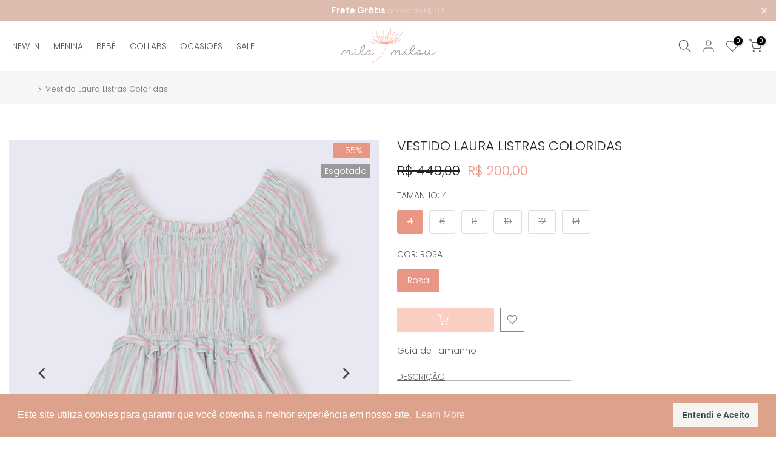

--- FILE ---
content_type: text/css
request_url: https://milamilou.com.br/cdn/shop/t/3/assets/custom.css?v=74995605421588299031717008893
body_size: -89
content:
/*! Code css #t4s_custom_color */.bg_color_vermelho{--t4s-bg-color: #ff0000}.bg_color_azul{--t4s-bg-color: #0098ff}.bg_color_verde{--t4s-bg-color: #23b912}.bg_color_preto{--t4s-bg-color: #000000}.bg_color_branca{--t4s-bg-color: #ffffff}.bg_color_laranja{--t4s-bg-color: #ffb800}.bg_color_pink{--t4s-bg-color: #ed6296}.bg_color_cinza{--t4s-bg-color: #b7aaaa}.bg_color_roxa{--t4s-bg-color: #9c37b3}.bg_color_terra{--t4s-bg-color: #a34c3f}.bg_color_amarelo{--t4s-bg-color: #fffb00}.bg_color_turquesa{--t4s-bg-color: #0eb4bb}.bg_color_flower-crush{--t4s-bg-color: #2ec1c1;background-image:linear-gradient(180deg,#c466ee,#52daec)}.bg_color_verde-menta{--t4s-bg-color: #bcdcd7}.bg_color_verde-salvia{--t4s-bg-color: #94a39e}.bg_color_azul-marinho,.bg_color_marinho{--t4s-bg-color: #44546e}.bg_color_vanilla{--t4s-bg-color: #fffccf}.bg_color_lilas{--t4s-bg-color: #b482b9}.bg_color_violeta{--t4s-bg-color: #a532b1}.bg_color_amarelo-mostarda,.bg_color_mostarda{--t4s-bg-color: #d68319}.bg_color_marrom-terra{--t4s-bg-color: #a34c3f}.bg_color_marrom{--t4s-bg-color: #7e3b21}.bg_color_azul-jeans{--t4s-bg-color: #6983a2}.bg_color_vinho{--t4s-bg-color: #8c293b}.bg_color_vermelho-mica,.bg_color_vermelho-melancia,.bg_color_vermelho-cereja{--t4s-bg-color: #e3143a}.bg_color_rosa,.bg_color_rosa-chiclete,.bg_color_rose{--t4s-bg-color: #d791b7}.bg_color_salmao{--t4s-bg-color: #d1a1a3}.bg_color_creme{--t4s-bg-color: #e8e3da}.bg_color_branco{--t4s-bg-color: #ffffff}.bg_color_roxo{--t4s-bg-color: #a532b1}.bg_color_listras{--t4s-bg-color: #ffffff}.bg_color_listras.lazyloadt4sed{background-image:url(/cdn/shop/files/3_c2aaeb1e-1833-433e-a36b-77fc3f8bc826.jpg?crop=center&height=100&v=1710435497&width=100)}.bg_color_poa.lazyloadt4sed{background-image:url(/cdn/shop/files/2_2347598d-85ac-41e9-8591-c43899477c1e.jpg?crop=center&height=100&v=1710435579&width=100)}.bg_color_estampados.lazyloadt4sed{background-image:url(/cdn/shop/files/1_7cb73bd0-bb11-40b9-a76e-07eaa781ab8e.jpg?crop=center&height=100&v=1710435620&width=100)}.bg_color_rosa-claro{--t4s-bg-color: #fccbd4}.bg_color_vicky-pink{--t4s-bg-color: #e494a3}.bg_color_vichy-verde{--t4s-bg-color: #b0cbbb}.bg_color_tulipas{--t4s-bg-color: #e382a5}.bg_color_listras-coloridas.lazyloadt4sed{background-image:url(/cdn/shop/files/3_c2aaeb1e-1833-433e-a36b-77fc3f8bc826.jpg?crop=center&height=100&v=1710435497&width=100)}.bg_color_liberty-preto{--t4s-bg-color: #414141}.bg_color_liberty-verde{--t4s-bg-color: #b0cbbb}
/*# sourceMappingURL=/cdn/shop/t/3/assets/custom.css.map?v=74995605421588299031717008893 */
